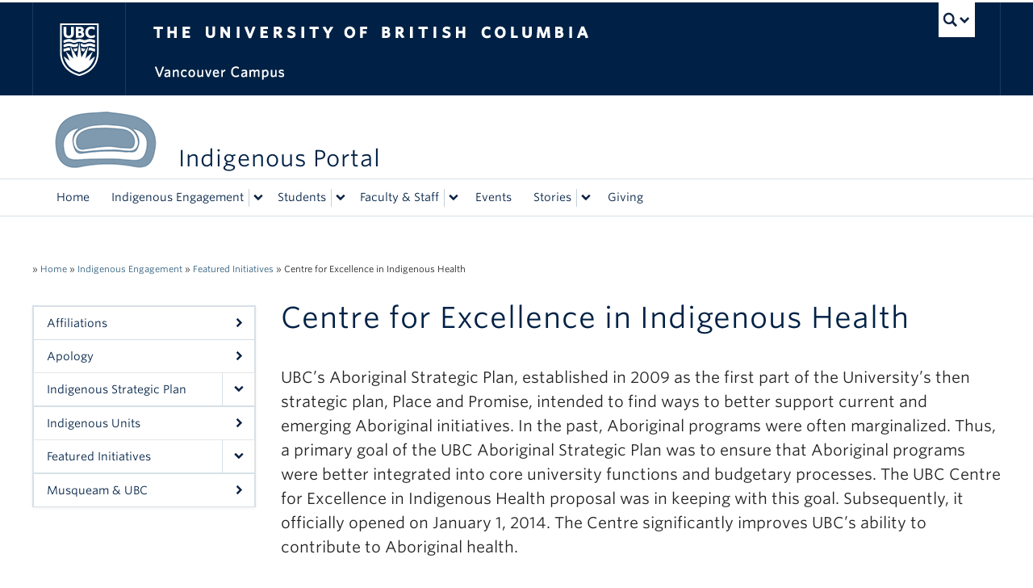

--- FILE ---
content_type: text/html; charset=UTF-8
request_url: https://indigenous.ubc.ca/indigenous-engagement/featured-initiatives/centre-for-excellence-in-indigenous-health/
body_size: 61025
content:
<!DOCTYPE html>
<!--[if IEMobile 7]><html class="iem7 oldie" lang="en-US"><![endif]-->
<!--[if (IE 7)&!(IEMobile)]><html class="ie7 oldie" lang="en-US"><![endif]-->
<!--[if (IE 8)&!(IEMobile)]><html class="ie8 oldie" lang="en-US"><![endif]-->
<!--[if (IE 9)&!(IEMobile)]><html class="ie9" lang="en-US"><![endif]-->
<!--[[if (gt IE 9)|(gt IEMobile 7)]><!--><html lang="en-US"><!--<![endif]-->
<head>
<meta http-equiv="Content-Type" content="text/html; charset=UTF-8" />
<title>Centre for Excellence in Indigenous Health - Indigenous Portal</title>

<meta http-equiv="X-UA-Compatible" content="IE=edge,chrome=1" />
<meta name="viewport" content="width=device-width" /> <!-- needed for responsive -->
<link rel="dns-prefetch" href="//cdn.ubc.ca/" />

<!-- Stylesheets -->
<link href="https://cdn.ubc.ca/clf/7.0.4/css/ubc-clf-full.min.css" rel="stylesheet">
	
<link rel="profile" href="https://gmpg.org/xfn/11" />

<link rel="pingback" href="https://indigenous.ubc.ca/xmlrpc.php" />

<meta name='robots' content='index, follow, max-image-preview:large, max-snippet:-1, max-video-preview:-1' />

<!-- Google Tag Manager for WordPress by gtm4wp.com -->
<script data-cfasync="false" data-pagespeed-no-defer>
	var gtm4wp_datalayer_name = "dataLayer";
	var dataLayer = dataLayer || [];
</script>
<!-- End Google Tag Manager for WordPress by gtm4wp.com --><meta name="template" content="UBC Collab 1.0.5" />

	<!-- This site is optimized with the Yoast SEO plugin v26.6 - https://yoast.com/wordpress/plugins/seo/ -->
	<link rel="canonical" href="https://indigenous.ubc.ca/indigenous-engagement/featured-initiatives/centre-for-excellence-in-indigenous-health/" />
	<meta property="og:locale" content="en_US" />
	<meta property="og:type" content="article" />
	<meta property="og:title" content="Centre for Excellence in Indigenous Health - Indigenous Portal" />
	<meta property="og:description" content="&nbsp; UBC’s Aboriginal Strategic Plan, established in 2009 as the first part of the University&#8217;s then strategic plan, Place and Promise, intended to find ways to better support current and emerging Aboriginal initiatives. In the past, Aboriginal programs were often marginalized. Thus, a primary goal of the UBC Aboriginal Strategic Plan was to ensure that [&hellip;]" />
	<meta property="og:url" content="https://indigenous.ubc.ca/indigenous-engagement/featured-initiatives/centre-for-excellence-in-indigenous-health/" />
	<meta property="og:site_name" content="Indigenous Portal" />
	<meta property="article:modified_time" content="2025-09-23T22:34:36+00:00" />
	<meta property="og:image" content="https://aboriginal-2018.sites.olt.ubc.ca/files/2017/10/nadinecaron2-300x157.jpg" />
	<meta name="twitter:card" content="summary_large_image" />
	<meta name="twitter:label1" content="Est. reading time" />
	<meta name="twitter:data1" content="4 minutes" />
	<script type="application/ld+json" class="yoast-schema-graph">{"@context":"https://schema.org","@graph":[{"@type":"WebPage","@id":"https://indigenous.ubc.ca/indigenous-engagement/featured-initiatives/centre-for-excellence-in-indigenous-health/","url":"https://indigenous.ubc.ca/indigenous-engagement/featured-initiatives/centre-for-excellence-in-indigenous-health/","name":"Centre for Excellence in Indigenous Health - Indigenous Portal","isPartOf":{"@id":"https://indigenous.ubc.ca/#website"},"primaryImageOfPage":{"@id":"https://indigenous.ubc.ca/indigenous-engagement/featured-initiatives/centre-for-excellence-in-indigenous-health/#primaryimage"},"image":{"@id":"https://indigenous.ubc.ca/indigenous-engagement/featured-initiatives/centre-for-excellence-in-indigenous-health/#primaryimage"},"thumbnailUrl":"https://aboriginal-2018.sites.olt.ubc.ca/files/2017/10/nadinecaron2-300x157.jpg","datePublished":"2013-08-03T00:54:08+00:00","dateModified":"2025-09-23T22:34:36+00:00","breadcrumb":{"@id":"https://indigenous.ubc.ca/indigenous-engagement/featured-initiatives/centre-for-excellence-in-indigenous-health/#breadcrumb"},"inLanguage":"en-US","potentialAction":[{"@type":"ReadAction","target":["https://indigenous.ubc.ca/indigenous-engagement/featured-initiatives/centre-for-excellence-in-indigenous-health/"]}]},{"@type":"ImageObject","inLanguage":"en-US","@id":"https://indigenous.ubc.ca/indigenous-engagement/featured-initiatives/centre-for-excellence-in-indigenous-health/#primaryimage","url":"https://aboriginal-2018.sites.olt.ubc.ca/files/2017/10/nadinecaron2-300x157.jpg","contentUrl":"https://aboriginal-2018.sites.olt.ubc.ca/files/2017/10/nadinecaron2-300x157.jpg"},{"@type":"BreadcrumbList","@id":"https://indigenous.ubc.ca/indigenous-engagement/featured-initiatives/centre-for-excellence-in-indigenous-health/#breadcrumb","itemListElement":[{"@type":"ListItem","position":1,"name":"Home","item":"https://indigenous.ubc.ca/"},{"@type":"ListItem","position":2,"name":"Indigenous Engagement","item":"https://indigenous.ubc.ca/indigenous-engagement/"},{"@type":"ListItem","position":3,"name":"Featured Initiatives","item":"https://indigenous.ubc.ca/indigenous-engagement/featured-initiatives/"},{"@type":"ListItem","position":4,"name":"Centre for Excellence in Indigenous Health"}]},{"@type":"WebSite","@id":"https://indigenous.ubc.ca/#website","url":"https://indigenous.ubc.ca/","name":"Indigenous Portal","description":"Indigenous Initiatives @ UBC Vancouver","potentialAction":[{"@type":"SearchAction","target":{"@type":"EntryPoint","urlTemplate":"https://indigenous.ubc.ca/?s={search_term_string}"},"query-input":{"@type":"PropertyValueSpecification","valueRequired":true,"valueName":"search_term_string"}}],"inLanguage":"en-US"}]}</script>
	<!-- / Yoast SEO plugin. -->


<meta name="description" content="&nbsp; UBC’s Aboriginal Strategic Plan, established in 2009 as the first part of the University&#8217;s then strategic plan, Place and Promise, intended to find ways to better support current and emerging Aboriginal initiatives. In the past, Aboriginal programs were often marginalized. Thus, a primary goal of the UBC Aboriginal Strategic Plan was to ensure that [&hellip;]" />
<link rel='dns-prefetch' href='//cdn.ubc.ca' />
<link rel='dns-prefetch' href='//cloud.typography.com' />
<link rel="alternate" title="oEmbed (JSON)" type="application/json+oembed" href="https://indigenous.ubc.ca/wp-json/oembed/1.0/embed?url=https%3A%2F%2Findigenous.ubc.ca%2Findigenous-engagement%2Ffeatured-initiatives%2Fcentre-for-excellence-in-indigenous-health%2F" />
<link rel="alternate" title="oEmbed (XML)" type="text/xml+oembed" href="https://indigenous.ubc.ca/wp-json/oembed/1.0/embed?url=https%3A%2F%2Findigenous.ubc.ca%2Findigenous-engagement%2Ffeatured-initiatives%2Fcentre-for-excellence-in-indigenous-health%2F&#038;format=xml" />
<style id='wp-img-auto-sizes-contain-inline-css' type='text/css'>
img:is([sizes=auto i],[sizes^="auto," i]){contain-intrinsic-size:3000px 1500px}
/*# sourceURL=wp-img-auto-sizes-contain-inline-css */
</style>
<link rel='stylesheet' id='subpages-navigation-base-css' href='https://indigenous.ubc.ca/wp-content/plugins/subpages-navigation/subpage-navigation-base.css?ver=6.9' type='text/css' media='all' />
<link rel='stylesheet' id='ubc-clf-whitney-css' href='https://cloud.typography.com/6804272/781004/css/fonts.css?ver=6.9' type='text/css' media='all' />
<link rel='stylesheet' id='ubc-collab-spotlight-css' href='https://indigenous.ubc.ca/wp-content/themes/wp-hybrid-clf/inc/frontpage/spotlight/css/flexslider.css?ver=6.9' type='text/css' media='all' />
<style id='wp-emoji-styles-inline-css' type='text/css'>

	img.wp-smiley, img.emoji {
		display: inline !important;
		border: none !important;
		box-shadow: none !important;
		height: 1em !important;
		width: 1em !important;
		margin: 0 0.07em !important;
		vertical-align: -0.1em !important;
		background: none !important;
		padding: 0 !important;
	}
/*# sourceURL=wp-emoji-styles-inline-css */
</style>
<link rel='stylesheet' id='wp-block-library-css' href='https://indigenous.ubc.ca/wp-includes/css/dist/block-library/style.min.css?ver=6.9' type='text/css' media='all' />
<style id='classic-theme-styles-inline-css' type='text/css'>
/*! This file is auto-generated */
.wp-block-button__link{color:#fff;background-color:#32373c;border-radius:9999px;box-shadow:none;text-decoration:none;padding:calc(.667em + 2px) calc(1.333em + 2px);font-size:1.125em}.wp-block-file__button{background:#32373c;color:#fff;text-decoration:none}
/*# sourceURL=/wp-includes/css/classic-themes.min.css */
</style>
<style id='global-styles-inline-css' type='text/css'>
:root{--wp--preset--aspect-ratio--square: 1;--wp--preset--aspect-ratio--4-3: 4/3;--wp--preset--aspect-ratio--3-4: 3/4;--wp--preset--aspect-ratio--3-2: 3/2;--wp--preset--aspect-ratio--2-3: 2/3;--wp--preset--aspect-ratio--16-9: 16/9;--wp--preset--aspect-ratio--9-16: 9/16;--wp--preset--color--black: #000000;--wp--preset--color--cyan-bluish-gray: #abb8c3;--wp--preset--color--white: #ffffff;--wp--preset--color--pale-pink: #f78da7;--wp--preset--color--vivid-red: #cf2e2e;--wp--preset--color--luminous-vivid-orange: #ff6900;--wp--preset--color--luminous-vivid-amber: #fcb900;--wp--preset--color--light-green-cyan: #7bdcb5;--wp--preset--color--vivid-green-cyan: #00d084;--wp--preset--color--pale-cyan-blue: #8ed1fc;--wp--preset--color--vivid-cyan-blue: #0693e3;--wp--preset--color--vivid-purple: #9b51e0;--wp--preset--color--ubc-white: #ffffff;--wp--preset--color--ubc-black: #222222;--wp--preset--color--ubc-blue: #002145;--wp--preset--color--ubc-secondary-blue: #0055b7;--wp--preset--color--ubc-tertiary-blue: #00a7e1;--wp--preset--color--ubc-quaternary-blue: #40b4e5;--wp--preset--color--ubc-quinary-blue: #6ec4e8;--wp--preset--color--ubc-senary-blue: #97d4e9;--wp--preset--gradient--vivid-cyan-blue-to-vivid-purple: linear-gradient(135deg,rgb(6,147,227) 0%,rgb(155,81,224) 100%);--wp--preset--gradient--light-green-cyan-to-vivid-green-cyan: linear-gradient(135deg,rgb(122,220,180) 0%,rgb(0,208,130) 100%);--wp--preset--gradient--luminous-vivid-amber-to-luminous-vivid-orange: linear-gradient(135deg,rgb(252,185,0) 0%,rgb(255,105,0) 100%);--wp--preset--gradient--luminous-vivid-orange-to-vivid-red: linear-gradient(135deg,rgb(255,105,0) 0%,rgb(207,46,46) 100%);--wp--preset--gradient--very-light-gray-to-cyan-bluish-gray: linear-gradient(135deg,rgb(238,238,238) 0%,rgb(169,184,195) 100%);--wp--preset--gradient--cool-to-warm-spectrum: linear-gradient(135deg,rgb(74,234,220) 0%,rgb(151,120,209) 20%,rgb(207,42,186) 40%,rgb(238,44,130) 60%,rgb(251,105,98) 80%,rgb(254,248,76) 100%);--wp--preset--gradient--blush-light-purple: linear-gradient(135deg,rgb(255,206,236) 0%,rgb(152,150,240) 100%);--wp--preset--gradient--blush-bordeaux: linear-gradient(135deg,rgb(254,205,165) 0%,rgb(254,45,45) 50%,rgb(107,0,62) 100%);--wp--preset--gradient--luminous-dusk: linear-gradient(135deg,rgb(255,203,112) 0%,rgb(199,81,192) 50%,rgb(65,88,208) 100%);--wp--preset--gradient--pale-ocean: linear-gradient(135deg,rgb(255,245,203) 0%,rgb(182,227,212) 50%,rgb(51,167,181) 100%);--wp--preset--gradient--electric-grass: linear-gradient(135deg,rgb(202,248,128) 0%,rgb(113,206,126) 100%);--wp--preset--gradient--midnight: linear-gradient(135deg,rgb(2,3,129) 0%,rgb(40,116,252) 100%);--wp--preset--font-size--small: 13px;--wp--preset--font-size--medium: 20px;--wp--preset--font-size--large: 36px;--wp--preset--font-size--x-large: 42px;--wp--preset--spacing--20: 0.44rem;--wp--preset--spacing--30: 0.67rem;--wp--preset--spacing--40: 1rem;--wp--preset--spacing--50: 1.5rem;--wp--preset--spacing--60: 2.25rem;--wp--preset--spacing--70: 3.38rem;--wp--preset--spacing--80: 5.06rem;--wp--preset--shadow--natural: 6px 6px 9px rgba(0, 0, 0, 0.2);--wp--preset--shadow--deep: 12px 12px 50px rgba(0, 0, 0, 0.4);--wp--preset--shadow--sharp: 6px 6px 0px rgba(0, 0, 0, 0.2);--wp--preset--shadow--outlined: 6px 6px 0px -3px rgb(255, 255, 255), 6px 6px rgb(0, 0, 0);--wp--preset--shadow--crisp: 6px 6px 0px rgb(0, 0, 0);}:where(.is-layout-flex){gap: 0.5em;}:where(.is-layout-grid){gap: 0.5em;}body .is-layout-flex{display: flex;}.is-layout-flex{flex-wrap: wrap;align-items: center;}.is-layout-flex > :is(*, div){margin: 0;}body .is-layout-grid{display: grid;}.is-layout-grid > :is(*, div){margin: 0;}:where(.wp-block-columns.is-layout-flex){gap: 2em;}:where(.wp-block-columns.is-layout-grid){gap: 2em;}:where(.wp-block-post-template.is-layout-flex){gap: 1.25em;}:where(.wp-block-post-template.is-layout-grid){gap: 1.25em;}.has-black-color{color: var(--wp--preset--color--black) !important;}.has-cyan-bluish-gray-color{color: var(--wp--preset--color--cyan-bluish-gray) !important;}.has-white-color{color: var(--wp--preset--color--white) !important;}.has-pale-pink-color{color: var(--wp--preset--color--pale-pink) !important;}.has-vivid-red-color{color: var(--wp--preset--color--vivid-red) !important;}.has-luminous-vivid-orange-color{color: var(--wp--preset--color--luminous-vivid-orange) !important;}.has-luminous-vivid-amber-color{color: var(--wp--preset--color--luminous-vivid-amber) !important;}.has-light-green-cyan-color{color: var(--wp--preset--color--light-green-cyan) !important;}.has-vivid-green-cyan-color{color: var(--wp--preset--color--vivid-green-cyan) !important;}.has-pale-cyan-blue-color{color: var(--wp--preset--color--pale-cyan-blue) !important;}.has-vivid-cyan-blue-color{color: var(--wp--preset--color--vivid-cyan-blue) !important;}.has-vivid-purple-color{color: var(--wp--preset--color--vivid-purple) !important;}.has-black-background-color{background-color: var(--wp--preset--color--black) !important;}.has-cyan-bluish-gray-background-color{background-color: var(--wp--preset--color--cyan-bluish-gray) !important;}.has-white-background-color{background-color: var(--wp--preset--color--white) !important;}.has-pale-pink-background-color{background-color: var(--wp--preset--color--pale-pink) !important;}.has-vivid-red-background-color{background-color: var(--wp--preset--color--vivid-red) !important;}.has-luminous-vivid-orange-background-color{background-color: var(--wp--preset--color--luminous-vivid-orange) !important;}.has-luminous-vivid-amber-background-color{background-color: var(--wp--preset--color--luminous-vivid-amber) !important;}.has-light-green-cyan-background-color{background-color: var(--wp--preset--color--light-green-cyan) !important;}.has-vivid-green-cyan-background-color{background-color: var(--wp--preset--color--vivid-green-cyan) !important;}.has-pale-cyan-blue-background-color{background-color: var(--wp--preset--color--pale-cyan-blue) !important;}.has-vivid-cyan-blue-background-color{background-color: var(--wp--preset--color--vivid-cyan-blue) !important;}.has-vivid-purple-background-color{background-color: var(--wp--preset--color--vivid-purple) !important;}.has-black-border-color{border-color: var(--wp--preset--color--black) !important;}.has-cyan-bluish-gray-border-color{border-color: var(--wp--preset--color--cyan-bluish-gray) !important;}.has-white-border-color{border-color: var(--wp--preset--color--white) !important;}.has-pale-pink-border-color{border-color: var(--wp--preset--color--pale-pink) !important;}.has-vivid-red-border-color{border-color: var(--wp--preset--color--vivid-red) !important;}.has-luminous-vivid-orange-border-color{border-color: var(--wp--preset--color--luminous-vivid-orange) !important;}.has-luminous-vivid-amber-border-color{border-color: var(--wp--preset--color--luminous-vivid-amber) !important;}.has-light-green-cyan-border-color{border-color: var(--wp--preset--color--light-green-cyan) !important;}.has-vivid-green-cyan-border-color{border-color: var(--wp--preset--color--vivid-green-cyan) !important;}.has-pale-cyan-blue-border-color{border-color: var(--wp--preset--color--pale-cyan-blue) !important;}.has-vivid-cyan-blue-border-color{border-color: var(--wp--preset--color--vivid-cyan-blue) !important;}.has-vivid-purple-border-color{border-color: var(--wp--preset--color--vivid-purple) !important;}.has-vivid-cyan-blue-to-vivid-purple-gradient-background{background: var(--wp--preset--gradient--vivid-cyan-blue-to-vivid-purple) !important;}.has-light-green-cyan-to-vivid-green-cyan-gradient-background{background: var(--wp--preset--gradient--light-green-cyan-to-vivid-green-cyan) !important;}.has-luminous-vivid-amber-to-luminous-vivid-orange-gradient-background{background: var(--wp--preset--gradient--luminous-vivid-amber-to-luminous-vivid-orange) !important;}.has-luminous-vivid-orange-to-vivid-red-gradient-background{background: var(--wp--preset--gradient--luminous-vivid-orange-to-vivid-red) !important;}.has-very-light-gray-to-cyan-bluish-gray-gradient-background{background: var(--wp--preset--gradient--very-light-gray-to-cyan-bluish-gray) !important;}.has-cool-to-warm-spectrum-gradient-background{background: var(--wp--preset--gradient--cool-to-warm-spectrum) !important;}.has-blush-light-purple-gradient-background{background: var(--wp--preset--gradient--blush-light-purple) !important;}.has-blush-bordeaux-gradient-background{background: var(--wp--preset--gradient--blush-bordeaux) !important;}.has-luminous-dusk-gradient-background{background: var(--wp--preset--gradient--luminous-dusk) !important;}.has-pale-ocean-gradient-background{background: var(--wp--preset--gradient--pale-ocean) !important;}.has-electric-grass-gradient-background{background: var(--wp--preset--gradient--electric-grass) !important;}.has-midnight-gradient-background{background: var(--wp--preset--gradient--midnight) !important;}.has-small-font-size{font-size: var(--wp--preset--font-size--small) !important;}.has-medium-font-size{font-size: var(--wp--preset--font-size--medium) !important;}.has-large-font-size{font-size: var(--wp--preset--font-size--large) !important;}.has-x-large-font-size{font-size: var(--wp--preset--font-size--x-large) !important;}
:where(.wp-block-post-template.is-layout-flex){gap: 1.25em;}:where(.wp-block-post-template.is-layout-grid){gap: 1.25em;}
:where(.wp-block-term-template.is-layout-flex){gap: 1.25em;}:where(.wp-block-term-template.is-layout-grid){gap: 1.25em;}
:where(.wp-block-columns.is-layout-flex){gap: 2em;}:where(.wp-block-columns.is-layout-grid){gap: 2em;}
:root :where(.wp-block-pullquote){font-size: 1.5em;line-height: 1.6;}
/*# sourceURL=global-styles-inline-css */
</style>
<link rel='stylesheet' id='tab-shortcode-css' href='https://indigenous.ubc.ca/wp-content/plugins/tabs-shortcode/tab.min.css?ver=6.9' type='text/css' media='all' />
<link rel='stylesheet' id='style-css' href='https://indigenous.ubc.ca/wp-content/themes/wp-hybrid-clf/style.css?ver=202208101238' type='text/css' media='all' />
<link rel='stylesheet' id='fancybox-css' href='https://indigenous.ubc.ca/wp-content/plugins/easy-fancybox/fancybox/1.5.4/jquery.fancybox.min.css?ver=6.9' type='text/css' media='screen' />
<script type="text/javascript" src="https://indigenous.ubc.ca/wp-content/plugins/enable-jquery-migrate-helper/js/jquery/jquery-1.12.4-wp.js?ver=1.12.4-wp" id="jquery-core-js"></script>
<script type="text/javascript" src="https://indigenous.ubc.ca/wp-content/plugins/enable-jquery-migrate-helper/js/jquery-migrate/jquery-migrate-1.4.1-wp.js?ver=1.4.1-wp" id="jquery-migrate-js"></script>
<script type="text/javascript" src="https://indigenous.ubc.ca/wp-content/themes/wp-hybrid-clf/inc/navigation/js/navigation-base.js?ver=6.9" id="clf-navigation-base-js"></script>
<script type="text/javascript" src="https://indigenous.ubc.ca/wp-content/themes/wp-hybrid-clf/inc/navigation/js/navigation.js?ver=6.9" id="theme-option-navigation-sticky-top-js"></script>
<script type="text/javascript" id="ubc-ga-shim-js-extra">
/* <![CDATA[ */
var js_errors = {"wpajaxurl":"https://indigenous.ubc.ca/wp-admin/admin-ajax.php","nonce":"c7503fd742"};
//# sourceURL=ubc-ga-shim-js-extra
/* ]]> */
</script>
<script type="text/javascript" src="https://indigenous.ubc.ca/wp-content/mu-plugins/ubc-google-analytics/js/ubc-google-analytics-shim.js" id="ubc-ga-shim-js"></script>
<link rel="https://api.w.org/" href="https://indigenous.ubc.ca/wp-json/" /><link rel="alternate" title="JSON" type="application/json" href="https://indigenous.ubc.ca/wp-json/wp/v2/pages/11457" /><link rel='shortlink' href='https://indigenous.ubc.ca/?p=11457' />
<script src='//sites.olt.ubc.ca/?dm=b6eb8c9d941339a1ea180d53b7bb73ed&amp;action=load&amp;blogid=3767&amp;siteid=1&amp;t=1935877917&amp;back=https%3A%2F%2Findigenous.ubc.ca%2Findigenous-engagement%2Ffeatured-initiatives%2Fcentre-for-excellence-in-indigenous-health%2F' type='text/javascript'></script>	<script>
	if ( document.location.protocol != "https:" ) {
		document.location = document.URL.replace(/^http:/i, "https:");
	}
	</script>
	
        <script type="text/javascript">
            var jQueryMigrateHelperHasSentDowngrade = false;

			window.onerror = function( msg, url, line, col, error ) {
				// Break out early, do not processing if a downgrade reqeust was already sent.
				if ( jQueryMigrateHelperHasSentDowngrade ) {
					return true;
                }

				var xhr = new XMLHttpRequest();
				var nonce = '086335e653';
				var jQueryFunctions = [
					'andSelf',
					'browser',
					'live',
					'boxModel',
					'support.boxModel',
					'size',
					'swap',
					'clean',
					'sub',
                ];
				var match_pattern = /\)\.(.+?) is not a function/;
                var erroredFunction = msg.match( match_pattern );

                // If there was no matching functions, do not try to downgrade.
                if ( null === erroredFunction || typeof erroredFunction !== 'object' || typeof erroredFunction[1] === "undefined" || -1 === jQueryFunctions.indexOf( erroredFunction[1] ) ) {
                    return true;
                }

                // Set that we've now attempted a downgrade request.
                jQueryMigrateHelperHasSentDowngrade = true;

				xhr.open( 'POST', 'https://indigenous.ubc.ca/wp-admin/admin-ajax.php' );
				xhr.setRequestHeader( 'Content-Type', 'application/x-www-form-urlencoded' );
				xhr.onload = function () {
					var response,
                        reload = false;

					if ( 200 === xhr.status ) {
                        try {
                        	response = JSON.parse( xhr.response );

                        	reload = response.data.reload;
                        } catch ( e ) {
                        	reload = false;
                        }
                    }

					// Automatically reload the page if a deprecation caused an automatic downgrade, ensure visitors get the best possible experience.
					if ( reload ) {
						location.reload();
                    }
				};

				xhr.send( encodeURI( 'action=jquery-migrate-downgrade-version&_wpnonce=' + nonce ) );

				// Suppress error alerts in older browsers
				return true;
			}
        </script>

		
<!-- Google Tag Manager for WordPress by gtm4wp.com -->
<!-- GTM Container placement set to automatic -->
<script data-cfasync="false" data-pagespeed-no-defer type="text/javascript">
	var dataLayer_content = {"pagePostType":"page","pagePostType2":"single-page","pagePostAuthor":"Linc"};
	dataLayer.push( dataLayer_content );
</script>
<script data-cfasync="false" data-pagespeed-no-defer type="text/javascript">
(function(w,d,s,l,i){w[l]=w[l]||[];w[l].push({'gtm.start':
new Date().getTime(),event:'gtm.js'});var f=d.getElementsByTagName(s)[0],
j=d.createElement(s),dl=l!='dataLayer'?'&l='+l:'';j.async=true;j.src=
'//www.googletagmanager.com/gtm.js?id='+i+dl;f.parentNode.insertBefore(j,f);
})(window,document,'script','dataLayer','GTM-TMV9PZGB');
</script>
<!-- End Google Tag Manager for WordPress by gtm4wp.com --><link rel='stylesheet' id='custom-css-css'  href='//indigenous.ubc.ca/files/custom-css/custom-css-1717707814.min.css' type='text/css' media='all' />
<!--[if lte IE 7]>
<link href="https://cdn.ubc.ca/clf/7.0.4/css/font-awesome-ie7.css" rel="stylesheet">
<![endif]-->
<!-- Le HTML5 shim, for IE6-8 support of HTML5 elements -->
<!--[if lt IE 9]>
<script src="//cdn.ubc.ca/clf/html5shiv.min.js"></script>
<![endif]-->

<!-- Le fav and touch icons -->
<link rel="shortcut icon" href="https://cdn.ubc.ca/clf/7.0.4/img/favicon.ico">
<link rel="apple-touch-icon-precomposed" sizes="144x144" href="https://cdn.ubc.ca/clf/7.0.4/img/apple-touch-icon-144-precomposed.png">
<link rel="apple-touch-icon-precomposed" sizes="114x114" href="https://cdn.ubc.ca/clf/7.0.4/img/apple-touch-icon-114-precomposed.png">
<link rel="apple-touch-icon-precomposed" sizes="72x72" href="https://cdn.ubc.ca/clf/7.0.4/img/apple-touch-icon-72-precomposed.png">
<link rel="apple-touch-icon-precomposed" href="https://cdn.ubc.ca/clf/7.0.4/img/apple-touch-icon-57-precomposed.png">
<style type="text/css" media="screen">#ubc7-unit { background: #ffffff; }</style>
<style type="text/css">
/* <![CDATA[ */
img.latex { vertical-align: middle; border: none; }
/* ]]> */
</style>
<link rel="icon" href="https://indigenous.ubc.ca/files/2024/06/cropped-Ovid-515x515-White-BG-32x32.png" sizes="32x32" />
<link rel="icon" href="https://indigenous.ubc.ca/files/2024/06/cropped-Ovid-515x515-White-BG-192x192.png" sizes="192x192" />
<link rel="apple-touch-icon" href="https://indigenous.ubc.ca/files/2024/06/cropped-Ovid-515x515-White-BG-180x180.png" />
<meta name="msapplication-TileImage" content="https://indigenous.ubc.ca/files/2024/06/cropped-Ovid-515x515-White-BG-270x270.png" />

</head>

<body class="wp-singular page-template-default page page-id-11457 page-child parent-pageid-16392 wp-theme-wp-hybrid-clf full-width l2-column-sm l2-column page-parent-indigenous-engagement page-parent-featured-initiatives page-centre-for-excellence-in-indigenous-health page-11457 chrome primary-active secondary-inactive subsidiary-active">


<div id="body-container" >

		
			<!-- UBC Global Utility Menu -->
        <div class="collapse expand" id="ubc7-global-menu">
            <div id="ubc7-search" class="expand">
            	<div class="container">                <div id="ubc7-search-box">
                    <form class="form-search" method="get" action="//www.ubc.ca/search/refine/" role="search">
                        <input aria-label="Search Indigenous Portal" type="text" name="q" placeholder="Search Indigenous Portal" class="input-xlarge search-query">
                        <input type="hidden" name="label" value="Indigenous Portal" />
                        <input type="hidden" name="site" value="indigenous.ubc.ca" />
                        <button type="submit" class="btn">Search</button>
                    </form>
                </div>
                </div>            </div>
            <div class="container">            <div id="ubc7-global-header" class="expand">
                <!-- Global Utility Header from CDN -->
            </div>
            </div>        </div>
        <!-- End of UBC Global Utility Menu -->
			<!-- UBC Header -->
        <header id="ubc7-header" class="row-fluid expand" role="banner">
        	<div class="container">            <div class="span1">
                <div id="ubc7-logo">
                    <a href="https://www.ubc.ca" title="The University of British Columbia (UBC)">The University of British Columbia</a>
                </div>
            </div>
            <div class="span2">
                <div id="ubc7-apom">
                    <a href="https://cdn.ubc.ca/clf/ref/aplaceofmind" title="UBC a place of mind">UBC - A Place of Mind</a>
                </div>
            </div>
            <div class="span9" id="ubc7-wordmark-block">
                <div id="ubc7-wordmark">
                    <a href="https://www.ubc.ca/" title="The University of British Columbia (UBC)">The University of British Columbia</a>
                    <span class="ubc7-campus" id="ubc7-vancouver-campus">Vancouver campus</span>                </div>
                <div id="ubc7-global-utility">
                    <button type="button" data-toggle="collapse" data-target="#ubc7-global-menu"><span>UBC Search</span></button>
                    <noscript><a id="ubc7-global-utility-no-script" href="https://www.ubc.ca/" title="UBC Search">UBC Search</a></noscript>
                </div>
            </div>
            </div>        </header>
        <!-- End of UBC Header -->

		 	<!-- UBC Unit Identifier -->
        <div id="ubc7-unit" class="row-fluid expand">
        	<div class="container">            <div class="span12">
                <!-- Mobile Menu Icon -->
                <div class="navbar">
                    <a class="btn btn-navbar" data-toggle="collapse" data-target="#ubc7-unit-navigation">
                        <span class="icon-bar"></span>
                        <span class="icon-bar"></span>
                        <span class="icon-bar"></span>
                    </a>
                </div>
                <!-- Unit Name -->
                <div id="ubc7-unit-name" class="ubc7-single-element">
                    <a href="/" title="Indigenous Portal"><span id="ubc7-unit-faculty"></span><span id="ubc7-unit-identifier">Indigenous Portal</span></a>
                </div>
            </div>
            </div>        </div>
        <!-- End of UBC Unit Identifier -->
			<!-- UBC Unit Navigation -->
        <div id="ubc7-unit-menu" class="navbar expand stick-to-top" role="navigation">
            <div class="navbar-inner expand">
                <div class="container">
                 <div id="ubc7-unit-navigation" class="nav-collapse collapse"><ul id="menu-top-nav" class="nav"><li id="menu-item-20214" class="menu-item menu-item-type-post_type menu-item-object-page menu-item-20214"><a href="https://indigenous.ubc.ca/">Home</a></li>
<li id="menu-item-16423" class="menu-item menu-item-type-post_type menu-item-object-page current-page-ancestor menu-item-has-children dropdown menu-item-16423"><div class="btn-group"><a class="btn" href="https://indigenous.ubc.ca/indigenous-engagement/">Indigenous Engagement</a><button class="btn droptown-toggle" aria-haspopup="true" aria-expanded="false" aria-label="expand Indigenous Engagement menu" data-toggle="dropdown"><span aria-hidden="true" class="ubc7-arrow blue down-arrow"></span></button>
<ul class="dropdown-menu">
	<li id="menu-item-16831" class="menu-item menu-item-type-post_type menu-item-object-page menu-item-16831"><a href="https://indigenous.ubc.ca/indigenous-engagement/affiliations/">Affiliations</a></li>
	<li id="menu-item-16832" class="menu-item menu-item-type-post_type menu-item-object-page menu-item-16832"><a href="https://indigenous.ubc.ca/indigenous-engagement/apology/">Apology</a></li>
	<li id="menu-item-16430" class="menu-item menu-item-type-post_type menu-item-object-page current-page-ancestor menu-item-16430"><a href="https://indigenous.ubc.ca/indigenous-engagement/featured-initiatives/">Featured Initiatives</a></li>
	<li id="menu-item-16426" class="menu-item menu-item-type-post_type menu-item-object-page menu-item-16426"><a href="https://indigenous.ubc.ca/indigenous-engagement/indigenous-strategic-plan/">Indigenous Strategic Plan</a></li>
	<li id="menu-item-16424" class="menu-item menu-item-type-post_type menu-item-object-page menu-item-16424"><a href="https://indigenous.ubc.ca/indigenous-engagement/indigenous-units/">Indigenous Units</a></li>
	<li id="menu-item-16813" class="menu-item menu-item-type-post_type menu-item-object-page menu-item-16813"><a href="https://indigenous.ubc.ca/indigenous-engagement/musqueam-and-ubc/">Musqueam &#038; UBC</a></li>
</ul></div>
</li>
<li id="menu-item-16434" class="menu-item menu-item-type-post_type menu-item-object-page menu-item-has-children dropdown menu-item-16434"><div class="btn-group"><a class="btn" href="https://indigenous.ubc.ca/students/">Students</a><button class="btn droptown-toggle" aria-haspopup="true" aria-expanded="false" aria-label="expand Students menu" data-toggle="dropdown"><span aria-hidden="true" class="ubc7-arrow blue down-arrow"></span></button>
<ul class="dropdown-menu">
	<li id="menu-item-16845" class="menu-item menu-item-type-post_type menu-item-object-page menu-item-16845"><a target="_blank" href="https://you.ubc.ca/applying-ubc/indigenous-admissions/#new_tab">Apply to UBC</a></li>
	<li id="menu-item-19873" class="menu-item menu-item-type-post_type menu-item-object-page menu-item-19873"><a href="https://indigenous.ubc.ca/students/experiential-learning/">Experiential Learning</a></li>
	<li id="menu-item-19874" class="menu-item menu-item-type-post_type menu-item-object-page menu-item-19874"><a href="https://indigenous.ubc.ca/students/indigenous-programs/">Indigenous Programs</a></li>
	<li id="menu-item-19877" class="menu-item menu-item-type-post_type menu-item-object-page menu-item-19877"><a href="https://indigenous.ubc.ca/students/research-mentorship/">Indigenous Undergraduate Research Mentorship Program</a></li>
	<li id="menu-item-19875" class="menu-item menu-item-type-post_type menu-item-object-page menu-item-19875"><a href="https://indigenous.ubc.ca/students/professional-programs/">Professional Programs</a></li>
	<li id="menu-item-19876" class="menu-item menu-item-type-post_type menu-item-object-page menu-item-19876"><a target="_blank" href="https://fnhl.ubc.ca/students/student-resources/#new_tab">Student Resources</a></li>
	<li id="menu-item-18518" class="menu-item menu-item-type-post_type menu-item-object-page menu-item-18518"><a href="https://indigenous.ubc.ca/students/note-to-recruiters/">Note to Recruiters</a></li>
</ul></div>
</li>
<li id="menu-item-16427" class="menu-item menu-item-type-post_type menu-item-object-page menu-item-has-children dropdown menu-item-16427"><div class="btn-group"><a class="btn" href="https://indigenous.ubc.ca/faculty/">Faculty &#038; Staff</a><button class="btn droptown-toggle" aria-haspopup="true" aria-expanded="false" aria-label="expand Faculty &#038; Staff menu" data-toggle="dropdown"><span aria-hidden="true" class="ubc7-arrow blue down-arrow"></span></button>
<ul class="dropdown-menu">
	<li id="menu-item-16846" class="menu-item menu-item-type-post_type menu-item-object-page menu-item-16846"><a href="https://indigenous.ubc.ca/faculty/indigenous-faculty/">Indigenous Faculty</a></li>
	<li id="menu-item-17153" class="menu-item menu-item-type-post_type menu-item-object-page menu-item-17153"><a href="https://indigenous.ubc.ca/faculty/faculty-and-staff-housing/">Housing &#038; Childcare</a></li>
	<li id="menu-item-18870" class="menu-item menu-item-type-post_type menu-item-object-page menu-item-18870"><a href="https://indigenous.ubc.ca/faculty/professional-development/">Professional Development</a></li>
</ul></div>
</li>
<li id="menu-item-16421" class="menu-item menu-item-type-post_type menu-item-object-page menu-item-16421"><a href="https://indigenous.ubc.ca/events/">Events</a></li>
<li id="menu-item-17741" class="menu-item menu-item-type-taxonomy menu-item-object-category menu-item-has-children dropdown menu-item-17741"><div class="btn-group"><a class="btn" href="https://indigenous.ubc.ca/category/all-stories/">Stories</a><button class="btn droptown-toggle" aria-haspopup="true" aria-expanded="false" aria-label="expand Stories menu" data-toggle="dropdown"><span aria-hidden="true" class="ubc7-arrow blue down-arrow"></span></button>
<ul class="dropdown-menu">
	<li id="menu-item-19848" class="menu-item menu-item-type-taxonomy menu-item-object-category menu-item-19848"><a href="https://indigenous.ubc.ca/category/archived-stories/">Archived Stories</a></li>
	<li id="menu-item-17745" class="menu-item menu-item-type-taxonomy menu-item-object-category menu-item-17745"><a href="https://indigenous.ubc.ca/category/featured-stories/">Featured Stories</a></li>
	<li id="menu-item-17746" class="menu-item menu-item-type-taxonomy menu-item-object-category menu-item-17746"><a href="https://indigenous.ubc.ca/category/giving-stories/">Giving Stories</a></li>
</ul></div>
</li>
<li id="menu-item-16415" class="menu-item menu-item-type-post_type menu-item-object-page menu-item-16415"><a href="https://indigenous.ubc.ca/giving/">Giving</a></li>
</ul></div>
                </div>
            </div><!-- /navbar-inner -->
        </div><!-- /navbar -->
        <!-- End of UBC Unit Navigation -->
		    
				<div class="row-fluid content expand">
				<div class="utility span12">

					
				</div><!-- #header-widget .utility -->
			</div>
			
	<div class="full-width-container">	
	<div id="container" class="expand" >
	
		<div class="breadcrumb expand" itemprop="breadcrumb"><span class="trail-before">»</span> <span class="trail-begin"><a href="https://indigenous.ubc.ca" title="Indigenous Portal" rel="home" class="trail-begin">Home</a></span> <span class="divider">»</span> <a href="https://indigenous.ubc.ca/indigenous-engagement/" title="Indigenous Engagement">Indigenous Engagement</a> <span class="divider">»</span> <a href="https://indigenous.ubc.ca/indigenous-engagement/featured-initiatives/" title="Featured Initiatives">Featured Initiatives</a> <span class="divider">»</span> <span class="trail-end">Centre for Excellence in Indigenous Health</span></div><div class="expand row-fluid" role="main">
	<div id="primary-secondary" class="sidebar aside  span3">
		<div id="primary">

			
			<div id="olt-subpages-navigation-widget-3" class="widget widget_subpages_navigation widget-widget_subpages_navigation"><div class="widget-wrap widget-inside">
		            <div class="accordion sidenav simple subpages-navi subpages-navi-widget subpages-navi-exclusive subpages-navi-collapsible subpages-navi-auto-expand" id="parent-olt-subpages-navigation-widget-30">
		                  <div class='single'>
  <a href='https://indigenous.ubc.ca/indigenous-engagement/affiliations/'><div class='ubc7-arrow right-arrow'></div> Affiliations</a>
  </div>
<!-- Close of single/Head -->  <div class='single'>
  <a href='https://indigenous.ubc.ca/indigenous-engagement/apology/'><div class='ubc7-arrow right-arrow'></div> Apology</a>
  </div>
<!-- Close of single/Head -->  <!-- Parent 15457 -->
  <div class='accordion-group'>
  <div class='accordion-heading subpages-navi-node supages-navi-level-0'>
  <a class='accordion-toggle' data-toggle='collapse' data-parent='#parent-olt-subpages-navigation-widget-30' href='#accordion-olt-subpages-navigation-widget-315457' role='button' aria-haspopup='true' aria-expanded='true'  aria-label='expand Indigenous Strategic Plan menu'><div class='ubc7-arrow down-arrow' aria-hidden='true'></div></a>
  <a class='link' href='https://indigenous.ubc.ca/indigenous-engagement/indigenous-strategic-plan/'>Indigenous Strategic Plan</a>
  </div>
<!-- Close of single/Head -->    <div id='accordion-olt-subpages-navigation-widget-315457' class='accordion-body collapse'>
    <div class='accordion-inner'>
      <a href='https://indigenous.ubc.ca/indigenous-engagement/indigenous-strategic-plan/isp-celebration-event/'><div class='ubc7-arrow right-arrow'></div> ISP Celebration Event</a>
    </div><!-- end_inner -->
</div><!-- end_body -->
  </div>
<!-- close level -->  <div class='single'>
  <a href='https://indigenous.ubc.ca/indigenous-engagement/indigenous-units/'><div class='ubc7-arrow right-arrow'></div> Indigenous Units</a>
  </div>
<!-- Close of single/Head -->  <!-- Parent 16392 -->
  <div class='accordion-group'>
  <div class='accordion-heading subpages-navi-node supages-navi-level-0'>
  <a class='accordion-toggle' data-toggle='collapse' data-parent='#parent-olt-subpages-navigation-widget-30' href='#accordion-olt-subpages-navigation-widget-316392' role='button' aria-haspopup='true' aria-expanded='true'  aria-label='expand Featured Initiatives menu'><div class='ubc7-arrow down-arrow' aria-hidden='true'></div></a>
  <a class='link' href='https://indigenous.ubc.ca/indigenous-engagement/featured-initiatives/'>Featured Initiatives</a>
  </div>
<!-- Close of single/Head -->    <div id='accordion-olt-subpages-navigation-widget-316392' class='accordion-body collapse'>
    <div class='accordion-inner'>
      <a class=' opened' href='https://indigenous.ubc.ca/indigenous-engagement/featured-initiatives/centre-for-excellence-in-indigenous-health/'><div class='ubc7-arrow right-arrow'></div> Centre for Excellence in Indigenous Health</a>
      <a href='https://indigenous.ubc.ca/indigenous-engagement/featured-initiatives/chnook-alumni-indigenous-business-directory/'><div class='ubc7-arrow right-arrow'></div> Ch’nook Alumni Indigenous Business Directory</a>
      <a href='https://fnhl.ubc.ca/campus-engagement/honour-of-one/#new_tab'><div class='ubc7-arrow right-arrow'></div> Honour of One</a>
      <a href='https://indigenous.ubc.ca/indigenous-engagement/featured-initiatives/indian-residential-school-centre/'><div class='ubc7-arrow right-arrow'></div> Indian Residential School History and Dialogue Centre</a>
      <a href='https://indigenous.ubc.ca/indigenous-engagement/featured-initiatives/musqueam-post/'><div class='ubc7-arrow right-arrow'></div> Musqueam Post</a>
      <a href='https://indigenous.ubc.ca/indigenous-engagement/featured-initiatives/musqueam-street-signs-at-ubc/'><div class='ubc7-arrow right-arrow'></div> Musqueam Street Signs at UBC</a>
      <a href='https://indigenous.ubc.ca/indigenous-engagement/featured-initiatives/reconciliation-pole/'><div class='ubc7-arrow right-arrow'></div> Reconciliation Pole</a>
      <a href='https://indigenous.ubc.ca/indigenous-engagement/featured-initiatives/youth-programs/'><div class='ubc7-arrow right-arrow'></div> Youth Programs</a>
    </div><!-- end_inner -->
</div><!-- end_body -->
  </div>
<!-- close level -->  <div class='single'>
  <a href='https://indigenous.ubc.ca/indigenous-engagement/musqueam-and-ubc/'><div class='ubc7-arrow right-arrow'></div> Musqueam &amp; UBC</a>
  </div>
<!-- Close of single/Head -->		            </div>
		            </div></div>
			
		</div><!-- #primary -->

		
	</div><!-- #primary-secondary .aside -->


	<div id="content" class="hfeed content  span9">

		
		
			<div id="post-11457" class="hentry page publish post-1 odd author-lkesler">

				<h1 class='page-title entry-title'>Centre for Excellence in Indigenous Health</h1>
				<div class="entry-content">
					<p>&nbsp;<br />
UBC’s Aboriginal Strategic Plan, established in 2009 as the first part of the University&#8217;s then strategic plan, Place and Promise, intended to find ways to better support current and emerging Aboriginal initiatives. In the past, Aboriginal programs were often marginalized. Thus, a primary goal of the UBC Aboriginal Strategic Plan was to ensure that Aboriginal programs were better integrated into core university functions and budgetary processes. The UBC Centre for Excellence in Indigenous Health proposal was in keeping with this goal. Subsequently, it officially opened on January 1, 2014. The Centre significantly improves UBC’s ability to contribute to Aboriginal health.</p>
<h2>Addressing a Need</h2>
<div id="attachment_15349" style="width: 310px" class="wp-caption alignright"><img decoding="async" aria-describedby="caption-attachment-15349" class="wp-image-15349 size-medium" src="https://aboriginal-2018.sites.olt.ubc.ca/files/2017/10/nadinecaron2-300x157.jpg" alt="Dr. Nadine Caron." width="300" height="157" /><p id="caption-attachment-15349" class="wp-caption-text">Dr Nadine Caron, co-director of UBC&#8217;s Centre for Excellence in Indigenous Health.</p></div>
<p>The idea to form the Centre began with a group of faculty and staff in the Faculty of Medicine, led by Dr Nadine Caron, the first Aboriginal woman to graduate with an MD from UBC. She is now a surgeon and Assistant Professor in UBC’s Northern Medical Program. Dr Caron has long been associated with the Johns Hopkins Center for American Indian Health, the most highly regarded Indigenous health program in the US, which was seen as a potential partner for a Centre here.</p>
<p>The group also included Professor Patricia Spittal, a researcher in public health, and Chief Wayne Christian of the Splatsin First Nation, who are the co-Principal Investigators for <a href="https://aboriginal-2018.sites.olt.ubc.ca/2015/04/10/study-links-sexual-assault-to-legacy-of-indian-residential-schools-and-childhood-abuse/" target="_blank" rel="noopener noreferrer">The Cedar Project</a>, an important Aboriginal health initiative. In addition, there were two Aboriginal staff members in Medicine, Leah Walker, a curriculum developer with the Division of Aboriginal People’s Health in Family Practice, and James Andrew, the Aboriginal Student Initiatives Coordinator in the Faculty of Medicine. Finally, Professor Linc Kesler, then director of the First Nations House of Learning and Senior Advisor to the UBC President on Aboriginal Affairs,  provided support on the larger UBC Aboriginal strategy.</p>
<h2>A New Approach</h2>
<p>The proposal came out of the recognition that there were considerable gains to be made in education, support for Aboriginal students, and collaborative community-based research and services from a more integrated structure. A particular concern was the need to have an integrated point of contact between the Faculty of Medicine and the emerging First Nations Health Authority in BC. In its early days, there was a further urgency, as Aboriginal initiatives in Medicine were in a precarious state. The need for a better platform was clear.</p>
<p>As work progressed, a larger reorganization of the health disciplines at UBC began and the committee was directed to reframe the proposal to have a larger interdisciplinary reach. The committee was expanded to include representatives from more disciplines, among them Dr Lee Brown, then Director of the Institute for Aboriginal Health, and others with expertise in this field.</p>
<h2>Widespread Support</h2>
<p>In meetings with faculties and units throughout the health disciplines the Centre proposal received a positive response, which confirmed it addressed a recognized need. In a wider set of consultations with the First Nations Health Authority and other Aboriginal organizations and communities, further support was expressed and useful suggestions for improvement were made. A web page (health.aboriginal.ubc.ca) with the text of the proposal and an opportunity for feedback was also established and widely publicized.</p>
<p>As the proposal began to move towards implementation, Dr Louise Nasmith, Principal of the  former College of Health Disciplines, in which the Institute for Aboriginal Health had been located, was identified as the administrative lead. In subsequent meetings, the proposal was supported by the Committee of Health Deans and central administration.</p>
<p>In time, it became clear that the Centre framework and its proposed location in the School of Public and Population Health provided a more sustainable platform for Aboriginal initiatives than they had in the past. This was major step forward.</p>
<h2>A Clear Path</h2>
<p>As part of the transition to the Centre framework, considerable attention was given to the very valuable and tightly focused programs of the Institute for Aboriginal Health and their dedicated program staff. More stable and sustainable locations for their work were established.</p>
<p>The Centre proposal was approved by the UBC-Vancouver Faculty Senate on November 20, 2013, and by the Board of Governors a few days later. The Centre began operations on January 1, 2014.</p>
<p>Aboriginal initiatives across the university are expanding and very considerable attention has been directed to their sustainability and future growth. Aboriginal students are better supported than they ever have been. The cohort of Indigenous faculty across the university has more than doubled, and many valuable new initiatives have begun. The Centre will expand the university’s capacity to respond to community health concerns, provide educational opportunities for Aboriginal people, and develop more productive partnerships. UBC is committed to ongoing dialogue on all Aboriginal programs and initiatives at UBC.</p>
<p>Visit the Centre for Excellence in Indigenous Health online at <a href="http://health.aboriginal.ubc.ca/" target="_blank" rel="noopener noreferrer">health.aboriginal.ubc.ca</a>.</p>
									</div><!-- .entry-content -->

				
			</div><!-- .hentry -->

			
			
			
		
		
		<div id="utility-after-content" class="sidebar utility ">

			
		</div><!-- #utility-after-content .utility -->

	
	
	</div><!-- .content .hfeed -->

		</div>
	</div><!-- #container -->
</div>		<div class="row-fluid expand content">
		<div id="subsidiary" class="sidebar aside span-12">
	
				
			<div id="section-11" class="widget section-widget widget-section-widget"><div class="widget-wrap widget-inside"><script>
jQuery(document).ready(function($){
$('#ubc7-unit-address').removeClass('span10').addClass('span5').after('<div class="span7" id="ubc7-custom-info"><div class="span6" id="land-acknowledgement">UBC Vancouver is situated within the ancestral and unceded territory of the Musqueam people.</div><div class="span6" id="ubc7-unit-address-ok"><strong>UBC Okanagan Aboriginal Programs & Services</strong><br /><a href="https://students.ok.ubc.ca/aboriginal-students/" target="_blank" rel="noopener noreferrer"> Website</a> </div></div>');
});
</script></div></div>	
				
		</div><!-- #subsidiary .aside -->
	</div><!-- .row-fluid -->

	

	<!-- CLF Footer -->
<footer id="ubc7-footer" class="expand" role="contentinfo">
			<div class="row-fluid expand" id="ubc7-unit-footer">
			<div class="container">            <div class="span10" id="ubc7-unit-address">
                <div id="ubc7-address-unit-name">First Nations House of Learning</div>
                                <div id="ubc7-address-campus">Vancouver Campus</div>                <div id="ubc7-address-street">1985 West Mall</div>                                <div id="ubc7-address-location">
                    <span id="ubc7-address-city">Vancouver</span>, <span id="ubc7-address-province">B.C.</span> <span id="ubc7-address-country">Canada</span> <span id="ubc7-address-postal">V6T 1Z2</span>                </div>
                <div id="ubc7-address-phone">Tel 604 822 8940</div>                                <div id="ubc7-address-website">Website <a href="https://fnhl.ubc.ca">fnhl.ubc.ca</a></div>                <div id="ubc7-address-email">Email <a href="mailto:&#102;nhl&#46;r&#101;c&#101;p&#116;i&#111;&#110;&#64;&#117;b&#99;&#46;&#99;&#97;">f&#110;&#104;l&#46;r&#101;c&#101;&#112;t&#105;on&#64;&#117;&#98;&#99;.c&#97;</a></div>            </div>
                        </div>        </div>
			<div class="row-fluid expand ubc7-back-to-top">
			<div class="container">            <div class="span2">
                <a href="#" title="Back to top">Back to top <div class="ubc7-arrow up-arrow grey"></div></a>
            </div>
            </div>        </div>
			<div class="row-fluid expand" id="ubc7-global-footer">
			<div class="container">            <div class="span5" id="ubc7-signature"><a href="https://www.ubc.ca/" title="The University of British Columbia (UBC)">The University of British Columbia</a></div>
            <div class="span7" id="ubc7-footer-menu">
            </div>
            </div>        </div>
        <div class="row-fluid expand" id="ubc7-minimal-footer">
        	<div class="container">            <div class="span12">
                <ul>
                    <li><a href="https://cdn.ubc.ca/clf/ref/emergency" title="Emergency Procedures">Emergency Procedures</a> <span class="divider">|</span></li>
                    <li><a href="https://cdn.ubc.ca/clf/ref/terms" title="Terms of Use">Terms of Use</a> <span class="divider">|</span></li>
                    <li><a href="https://cdn.ubc.ca/clf/ref/copyright" title="UBC Copyright">Copyright</a> <span class="divider">|</span></li>
                    <li><a href="https://cdn.ubc.ca/clf/ref/accessibility" title="Accessibility">Accessibility</a></li>
                </ul>
            </div>
            </div>        </div>
	</footer>
<!-- End of CLF Footer -->
	
	

	
	

</div><!-- #body-container -->

<script type="speculationrules">
{"prefetch":[{"source":"document","where":{"and":[{"href_matches":"/*"},{"not":{"href_matches":["/wp-*.php","/wp-admin/*","/files/*","/wp-content/*","/wp-content/plugins/*","/wp-content/themes/wp-hybrid-clf/*","/*\\?(.+)"]}},{"not":{"selector_matches":"a[rel~=\"nofollow\"]"}},{"not":{"selector_matches":".no-prefetch, .no-prefetch a"}}]},"eagerness":"conservative"}]}
</script>
<script type="text/javascript">	jQuery(function () { jQuery('.section-widget-tabbed .nav-tabs a, widget-inside .nav-tabs a').click(function (e) { e.preventDefault();
	jQuery(this).tab('show'); }) });

</script>			<!-- Google tag (gtag.js) -->
			<script async src="https://www.googletagmanager.com/gtag/js?id=G-XVKQR5E1CT"></script>
			<script>
				window.dataLayer = window.dataLayer || [];
				function gtag(){dataLayer.push(arguments);}
				gtag('js', new Date());

				gtag('config', 'G-XVKQR5E1CT');
			</script>
			<!-- End Google Analytics -->
		
		<script type="text/javascript" src="https://cdn.ubc.ca/clf/7.0.4/js/ubc-clf.min.js?ver=1" id="clf-js"></script>
<script type="text/javascript" src="https://indigenous.ubc.ca/wp-content/plugins/easy-fancybox/vendor/purify.min.js?ver=6.9" id="fancybox-purify-js"></script>
<script type="text/javascript" id="jquery-fancybox-js-extra">
/* <![CDATA[ */
var efb_i18n = {"close":"Close","next":"Next","prev":"Previous","startSlideshow":"Start slideshow","toggleSize":"Toggle size"};
//# sourceURL=jquery-fancybox-js-extra
/* ]]> */
</script>
<script type="text/javascript" src="https://indigenous.ubc.ca/wp-content/plugins/easy-fancybox/fancybox/1.5.4/jquery.fancybox.min.js?ver=6.9" id="jquery-fancybox-js"></script>
<script type="text/javascript" id="jquery-fancybox-js-after">
/* <![CDATA[ */
var fb_timeout, fb_opts={'autoScale':true,'showCloseButton':true,'margin':20,'pixelRatio':'false','centerOnScroll':false,'enableEscapeButton':true,'overlayShow':true,'hideOnOverlayClick':true,'minVpHeight':320,'disableCoreLightbox':'true','enableBlockControls':'true','fancybox_openBlockControls':'true' };
if(typeof easy_fancybox_handler==='undefined'){
var easy_fancybox_handler=function(){
jQuery([".nolightbox","a.wp-block-file__button","a.pin-it-button","a[href*='pinterest.com\/pin\/create']","a[href*='facebook.com\/share']","a[href*='twitter.com\/share']"].join(',')).addClass('nofancybox');
jQuery('a.fancybox-close').on('click',function(e){e.preventDefault();jQuery.fancybox.close()});
/* IMG */
						var unlinkedImageBlocks=jQuery(".wp-block-image > img:not(.nofancybox,figure.nofancybox>img)");
						unlinkedImageBlocks.wrap(function() {
							var href = jQuery( this ).attr( "src" );
							return "<a href='" + href + "'></a>";
						});
var fb_IMG_select=jQuery('a[href*=".jpg" i]:not(.nofancybox,li.nofancybox>a,figure.nofancybox>a),area[href*=".jpg" i]:not(.nofancybox),a[href*=".jpeg" i]:not(.nofancybox,li.nofancybox>a,figure.nofancybox>a),area[href*=".jpeg" i]:not(.nofancybox),a[href*=".png" i]:not(.nofancybox,li.nofancybox>a,figure.nofancybox>a),area[href*=".png" i]:not(.nofancybox),a[href*=".webp" i]:not(.nofancybox,li.nofancybox>a,figure.nofancybox>a),area[href*=".webp" i]:not(.nofancybox)');
fb_IMG_select.addClass('fancybox image');
var fb_IMG_sections=jQuery('.gallery,.wp-block-gallery,.tiled-gallery,.wp-block-jetpack-tiled-gallery,.ngg-galleryoverview,.ngg-imagebrowser,.nextgen_pro_blog_gallery,.nextgen_pro_film,.nextgen_pro_horizontal_filmstrip,.ngg-pro-masonry-wrapper,.ngg-pro-mosaic-container,.nextgen_pro_sidescroll,.nextgen_pro_slideshow,.nextgen_pro_thumbnail_grid,.tiled-gallery');
fb_IMG_sections.each(function(){jQuery(this).find(fb_IMG_select).attr('rel','gallery-'+fb_IMG_sections.index(this));});
jQuery('a.fancybox,area.fancybox,.fancybox>a').each(function(){jQuery(this).fancybox(jQuery.extend(true,{},fb_opts,{'transition':'elastic','transitionIn':'elastic','easingIn':'easeOutBack','transitionOut':'elastic','easingOut':'easeInBack','opacity':false,'hideOnContentClick':false,'titleShow':true,'titlePosition':'over','titleFromAlt':true,'showNavArrows':true,'enableKeyboardNav':true,'cyclic':false,'mouseWheel':'true'}))});
};};
jQuery(easy_fancybox_handler);jQuery(document).on('post-load',easy_fancybox_handler);

//# sourceURL=jquery-fancybox-js-after
/* ]]> */
</script>
<script type="text/javascript" src="https://indigenous.ubc.ca/wp-content/plugins/easy-fancybox/vendor/jquery.easing.min.js?ver=1.4.1" id="jquery-easing-js"></script>
<script type="text/javascript" src="https://indigenous.ubc.ca/wp-content/plugins/easy-fancybox/vendor/jquery.mousewheel.min.js?ver=3.1.13" id="jquery-mousewheel-js"></script>
<script type="text/javascript" src="https://indigenous.ubc.ca/wp-content/plugins/page-links-to/dist/new-tab.js?ver=3.3.7" id="page-links-to-js"></script>
<script type="text/javascript" src="https://indigenous.ubc.ca/wp-content/plugins/subpages-navigation/subpages-navigation-ubc-collab.js?ver=1" id="subpages-navigation-js"></script>
<script id="wp-emoji-settings" type="application/json">
{"baseUrl":"https://s.w.org/images/core/emoji/17.0.2/72x72/","ext":".png","svgUrl":"https://s.w.org/images/core/emoji/17.0.2/svg/","svgExt":".svg","source":{"concatemoji":"https://indigenous.ubc.ca/wp-includes/js/wp-emoji-release.min.js?ver=6.9"}}
</script>
<script type="module">
/* <![CDATA[ */
/*! This file is auto-generated */
const a=JSON.parse(document.getElementById("wp-emoji-settings").textContent),o=(window._wpemojiSettings=a,"wpEmojiSettingsSupports"),s=["flag","emoji"];function i(e){try{var t={supportTests:e,timestamp:(new Date).valueOf()};sessionStorage.setItem(o,JSON.stringify(t))}catch(e){}}function c(e,t,n){e.clearRect(0,0,e.canvas.width,e.canvas.height),e.fillText(t,0,0);t=new Uint32Array(e.getImageData(0,0,e.canvas.width,e.canvas.height).data);e.clearRect(0,0,e.canvas.width,e.canvas.height),e.fillText(n,0,0);const a=new Uint32Array(e.getImageData(0,0,e.canvas.width,e.canvas.height).data);return t.every((e,t)=>e===a[t])}function p(e,t){e.clearRect(0,0,e.canvas.width,e.canvas.height),e.fillText(t,0,0);var n=e.getImageData(16,16,1,1);for(let e=0;e<n.data.length;e++)if(0!==n.data[e])return!1;return!0}function u(e,t,n,a){switch(t){case"flag":return n(e,"\ud83c\udff3\ufe0f\u200d\u26a7\ufe0f","\ud83c\udff3\ufe0f\u200b\u26a7\ufe0f")?!1:!n(e,"\ud83c\udde8\ud83c\uddf6","\ud83c\udde8\u200b\ud83c\uddf6")&&!n(e,"\ud83c\udff4\udb40\udc67\udb40\udc62\udb40\udc65\udb40\udc6e\udb40\udc67\udb40\udc7f","\ud83c\udff4\u200b\udb40\udc67\u200b\udb40\udc62\u200b\udb40\udc65\u200b\udb40\udc6e\u200b\udb40\udc67\u200b\udb40\udc7f");case"emoji":return!a(e,"\ud83e\u1fac8")}return!1}function f(e,t,n,a){let r;const o=(r="undefined"!=typeof WorkerGlobalScope&&self instanceof WorkerGlobalScope?new OffscreenCanvas(300,150):document.createElement("canvas")).getContext("2d",{willReadFrequently:!0}),s=(o.textBaseline="top",o.font="600 32px Arial",{});return e.forEach(e=>{s[e]=t(o,e,n,a)}),s}function r(e){var t=document.createElement("script");t.src=e,t.defer=!0,document.head.appendChild(t)}a.supports={everything:!0,everythingExceptFlag:!0},new Promise(t=>{let n=function(){try{var e=JSON.parse(sessionStorage.getItem(o));if("object"==typeof e&&"number"==typeof e.timestamp&&(new Date).valueOf()<e.timestamp+604800&&"object"==typeof e.supportTests)return e.supportTests}catch(e){}return null}();if(!n){if("undefined"!=typeof Worker&&"undefined"!=typeof OffscreenCanvas&&"undefined"!=typeof URL&&URL.createObjectURL&&"undefined"!=typeof Blob)try{var e="postMessage("+f.toString()+"("+[JSON.stringify(s),u.toString(),c.toString(),p.toString()].join(",")+"));",a=new Blob([e],{type:"text/javascript"});const r=new Worker(URL.createObjectURL(a),{name:"wpTestEmojiSupports"});return void(r.onmessage=e=>{i(n=e.data),r.terminate(),t(n)})}catch(e){}i(n=f(s,u,c,p))}t(n)}).then(e=>{for(const n in e)a.supports[n]=e[n],a.supports.everything=a.supports.everything&&a.supports[n],"flag"!==n&&(a.supports.everythingExceptFlag=a.supports.everythingExceptFlag&&a.supports[n]);var t;a.supports.everythingExceptFlag=a.supports.everythingExceptFlag&&!a.supports.flag,a.supports.everything||((t=a.source||{}).concatemoji?r(t.concatemoji):t.wpemoji&&t.twemoji&&(r(t.twemoji),r(t.wpemoji)))});
//# sourceURL=https://indigenous.ubc.ca/wp-includes/js/wp-emoji-loader.min.js
/* ]]> */
</script>
<!-- Served by: cms-prod-2023-1 --><!-- JavaScript FROM Global Theme Options -->
		<script type="text/javascript">
		//<![CDATA[
		(function($) {

  const closeBtn = $( 'button.close-btn' );
  const activeTab = $( '.tabbable li.active a' );
  const activePane = $( '.tabbable .tab-pane.active' );
  
  $( closeBtn ).click(function(){
  	$(this).parent().parent().removeClass( 'active' );
        $( '.tabbable li' ).removeClass( 'active' );
   });

  $( 'li.active' ).click(function(){
  	$( '.tabbable li' ).removeClass( 'active' );
  	$( '.tabbable .tab-pane' ).removeClass( 'active' );

        console.log( 'Clicked' );
   });
  
console.log(activeTab);
	
})( jQuery );
		//]]>
		</script>
		
</body>
</html>

--- FILE ---
content_type: text/css;charset=UTF-8
request_url: https://indigenous.ubc.ca/files/custom-css/custom-css-1717707814.min.css
body_size: 13468
content:
.full-width .full-width-container{max-width:1200px;margin:0
auto;padding:0
15px}.full-width.home .full-width-container, .home .hero-header
.container{max-width:1100px;margin:0
auto}@media screen and (max-width: 767px){body{font-size:1rem;line-height:1.6}}body,#ubc7-global-menu,#ubc7-unit{font-family:'Whitney SSm A','Whitney SSm B',Arial,sans-serif !important;background:#fff}h1,h2,h3,h4,h5,h6{font-weight:normal;letter-spacing:1px}h1 a, h2 a, h3 a, h4 a, h5 a, h6
a{line-height:1.3}h1 a:hover, h2 a:hover, h3 a:hover, h4 a:hover, h5 a:hover, h6 a:hover{text-decoration:underline}p:empty{display:none}hr{clear:both;display:block;margin-top:5px;margin-bottom:5px;border-bottom:0}a:not([href*='aboriginal-2018.sites.olt.ubc.ca']):not([href*='indigenous.ubc.ca']):not([href*='aboriginal.ubc.ca']):not([href^='#']):not([href^='/']):not([href^='mailto:']):after{font-family:'FontAwesome';content:' \f08e'}#wpadminbar a:after, #content a:empty:after{content:''}@media screen and (max-width: 979px){.container{padding-right:20px;padding-left:20px}}@media screen and (min-width: 767px){.entry-content{font-size:1.2rem;line-height:1.6}.entry-summary{font-size:1rem;line-height:1.6}ul,ol{margin-bottom:30px}ul li, ol
li{line-height:1.6}}@media screen and (max-width: 767px){.aligncenter,.alignleft,.alignright{float:none;display:block;margin:0
auto 15px auto}}body.archive.category
.span3{padding-right:15px}body.archive.category .span3
img{width:auto}.pagination ul>li>a:hover, .pagination ul>li>a:focus, .pagination ul>.active>a, .pagination ul>.active>span{color:white!important}.wp-caption-text{font-size: .75rem;margin:0.8075em}.gallery-caption{font-size:0.75em;line-height:1.6em;margin:0
20px 20px 20px}#ubc7-unit{height:auto}.ubc7-single-element
a{margin-top:0;padding:10px
0}#ubc7-unit-identifier{font-size:2em;padding:10px}#ubc7-unit-identifier::before{content:url('https://aboriginal-2018.sites.olt.ubc.ca/files/2020/01/ovid131x75.png');margin-right:25px;vertical-align:bottom}@media screen and (max-width: 620px){#ubc7-unit
.container{padding:0}#ubc7-unit-identifier{padding-left:0}#ubc7-unit-identifier::before{margin-right:10px}}#ubc7-unit-menu .btn-group .btn, #ubc7-unit-alternate-navigation .btn-group
.btn{background:white}#ubc7-unit-menu, #ubc7-unit-menu .navbar-inner{background:#fff}#ubc7-header,#ubc7-unit,#ubc7-unit-menu{border-bottom:1px solid #d7e0e7;box-shadow:none}#ubc7-unit-name a,
#ubc7-unit-name a:hover{text-shadow:none}#ubc7-unit-name
a{color:#002145 !important}#ubc7-unit-name a:hover{color:#0680a6 !important}#primary-secondary{margin-top:25px}.social-icons{margin-top:2rem}.social-icons .grid-item{margin:0}@media screen and (max-width: 767px){.social-icons{display:block}}#ubc7-footer #ubc7-custom-info
div{padding-right:20px}@media screen and (max-width: 767px){#ubc7-footer #ubc7-custom-info{border-top:1px solid #cecece;border-bottom:1px solid #cecece;margin-top:20px}#ubc7-footer #land-acknowledgement{padding:20px
0;margin-bottom:0}#ubc7-footer #ubc7-unit-address-ok{border-top:1px solid #cecece;padding:20px
0;margin-bottom:0}#ubc7-footer .ubc7-back-to-top{padding:20px}}.post-feed
hr{margin:0}.post-feed .post-feed-item{overflow:hidden;position:relative;padding:20px
0}.post-feed.with-image
img{float:right;margin-bottom:20px;margin-left:10px}.post-feed .post-feed-item .hover-link{position:absolute;padding:50%;top:0;color:transparent}.post-feed .post-feed-item .hover-link:hover, .post-feed .post-feed-item .hover-link:active, .post-feed .post-feed-item .hover-link:focus{opacity:0.3;background:#809AAF}.post-in-loop--with-img{background-image:url('https://aboriginal-2018.sites.olt.ubc.ca/files/2011/01/aboriginal-portal.jpg');background-repeat:no-repeat;background-position:top right}.post-in-loop--with-img .post-in-loop{margin-right:260px}.post-in-loop--with-img{margin-bottom:10px}@media screen and (max-width: 767px) and (min-width: 580px){.post-in-loop--with-img{background-image:none}.post-in-loop--with-img .post-in-loop{padding-right:0}.post-in-loop .grid-item.image{margin-bottom:15px}}@media screen and (max-width: 580px){.post-in-loop--with-img
hr{margin:10px
0}.post-in-loop .grid-item.image{margin-bottom:15px}}.btn-container{margin-top:1.5rem}.btn--hollow,.btn--hollow:hover{text-shadow:none;box-shadow:none}.btn--hollow{background:0;border-color:#0680a6;color:#0680a6;border-width:2px;font-weight:600;text-transform:uppercase;padding: .5rem 2rem;margin-top:10px;margin-bottom:10px}.btn--hollow:hover{background-color:#0680a6}.btn--white-border{border-color:#fff;color:#fff}.btn--blue-border{border-color:#002145;color:#002145}.content.hfeed a:not(.btn){color:#0680a6}.content.hfeed a:not(.btn):hover{color:#045a75}.content--section-padding{padding:2rem 0}.content--blue{background:#002145;color:#fff}.content--blue h1,
.content--blue h2,
.content--blue
h3{color:#fff}@keyframes
fadeInUp{from{opacity:0;transform:translate3d(0,100%,0)}to{opacity:1;transform:translate3d(0,0,0)}}.fadeInUp{animation:fadeInUp .6s linear 1 forwards}.point-three-seconds{animation-duration: .3s}.animate-delay-1s{animation-delay:1s}@keyframes
fadeOutFadeIn{0%{opacity:0}100%{opacity:1}}.hero-header,
.hero-header
.container{position:relative}.hero-header p:empty{display:none   }.hero-header
img{width:100%}.gradient-container{background:-moz-linear-gradient(top, rgba(125,185,232,0) 0%, rgba(125,185,232,0.01) 1%, rgba(0,33,69,1) 100%);background:-webkit-linear-gradient(top, rgba(125,185,232,0) 0%,rgba(125,185,232,0.01) 1%,rgba(0,33,69,1) 100%);background:linear-gradient(to bottom, rgba(125,185,232,0) 0%,rgba(125,185,232,0.01) 1%,rgba(0,33,69,1) 100%);filter:progid:DXImageTransform.Microsoft.gradient( startColorstr='#007db9e8', endColorstr='#002145',GradientType=0 );display:none}.hero-header .inner,.gradient-container{z-index:2}.hero-header
.inner{bottom:2rem}.hero-header .site-title{color:#002145;font-size:300%;line-height:120%;letter-spacing:2px;font-weight:400;text-transform:uppercase}.hero-header .gradient-container{bottom:0;height:250px;width:100%}@media screen and (min-width: 1200px){.home .hero-header
.container{max-width:1200px}}@media screen and (max-width: 979px){.hero-header,.tabbable{margin:0
-20px}}@media screen and (max-width: 767px){.hero-header
p{font-size:140%;line-height:1.6}.no-banner .h-image{order:1}.no-banner
.inner{order:2}.hero-header
.inner{animation:fadeOutFadeIn .3s ease-in-out}}@media screen and (min-width: 767px){.no-banner{margin-top:3rem;margin-bottom:3rem}.no-banner .grid-container{align-items:center}.hero-header:not(.no-banner) .inner{max-width:70%}.hero-header .site-title{font-weight:300;font-size:1.7rem;margin-bottom:0}.hero-header .site-title,.hero-header{color:#fff}.no-banner .site-title,.no-banner{color:#002145}.no-banner .site-title{margin-top:0}.no-banner
p{margin-bottom:0}.hero-header .inner,.gradient-container{margin:0;position:absolute}.no-banner
.inner{position:initial;bottom:0}.gradient-container{display:block}.no-banner .grid-item{flex:0 0 45%}}.tabbable{display:flex;justify-content:flex-end;flex-wrap:wrap;background:#002145}.tabbable .nav-tabs{display:flex;margin:0
auto !important;justify-content:flex-end}.tabbable .nav-tabs>li{float:none}.tabbable .tab-pane .btn:hover,.nav-tabs>li>a{}.nav-tabs>li>a{background:0;border:0;padding:10px
15px 11px}.tabbable .nav-tabs,
.tabbable .nav-tabs>li>a,
.tabbable .nav-tabs>li>a:hover,
.tabbable .tabbable .nav-tabs,
.tabbable .nav-tabs>li,
.tabbable .nav-tabs>li .active,
.tabbable .nav-tabs>.active>a,
.tabbable .nav-tabs>.active>a:hover,
.tabbable .nav-tabs>.active>a:active,
.tabbable .nav-tabs>.active>a:focus{border:0;margin:0}.tabbable .nav-tabs>.active>a,
.tabbable .nav-tabs>.active>a:hover,
.tabbable .nav-tabs>.active>a:active,
.tabbable .nav-tabs>.active>a:focus{color:#fff}.tabbable .tab-content{flex:0 0 100%}.tabbable input[type="text"],
.tabbable .tab-content>.tab-pane{background:#002145}.tabbable .tab-content>.tab-pane{padding:1rem 20px;background:#002145;border-bottom:1px solid #d7e0e7}.page-16162 .tabbable .tab-content>.tab-pane,
.page-16162 .tabbable input[type="text"]{background:#fff}.tabbable .tab-content>.tab-pane,
.tabbable .tab-content>.tab-pane a,
.tabbable .tab-pane h1,
.tabbable .tab-pane h2,
.tabbable .tab-pane h3,
.tabbable .tab-pane h4,
.tabbable .tab-pane h5,
.tabbable .tab-pane h6,
.tabbable input[type="text"],
.tabbable
legend{color:#fff}.tabbable input[type="text"],
.tabbable .tab-pane
.btn{border-color:#fff}.tabbable .tab-pane
.btn{background:#002145;background-image:none;-webkit-box-shadow:none;box-shadow:none;border-radius: .4rem}.tabbable .tab-pane .btn:hover{background:#fff}.tabbable .tab-pane a:hover,
.tabbable .help-block{color:#ccc}.tabbable
input{width:auto}.tabbable input[type="text"]{width:100%}.grid-container{display:flex;flex-wrap:wrap;justify-content:space-between}.grid-item{flex:0 0 100%;margin:0;flex-wrap:wrap}@media screen and (min-width: 767px){.grid-item{flex-wrap:nowrap;margin:0
15px;flex:0 0 45%}}@media screen and (min-width: 979px){.grid-item{flex-wrap:nowrap;margin:0
15px;flex:0 1 21%}}.post-in-loop{padding-bottom:20px}.posts-in-loop .post-in-loop:last-child{border-bottom:0}@media screen and (max-width: 535px){.post-in-loop
img{margin-bottom:1rem}}.post-in-loop .grid-item{margin:0}.post-in-loop
h3{margin-bottom:1.1rem}.post-in-loop .entry-summary{flex:1 0 320px;order:2}.post-in-loop
.image{flex:0 1 auto;order:1;margin-right:1.5rem}.post-categories{margin-bottom:1rem;margin-top:1rem}@media screen and (min-width: 767px){.post-in-loop
.image{max-width:216px;height:auto}.entry-content .post-in-loop:last-child{border:0}}.columns-container a
h3{color:#0680a6;text-decoration:none}.columns-container a
p{color:#222}.columns-container
a{text-decoration:none}.important-note{padding:10px
20px;margin:20px
0 40px 0;color:#555;background-color:#eee;border:#ddd 2px solid}body.home .full-width-container
.container{max-width:1100px;margin-bottom:60px}body.home .post-in-loop{border-bottom:0}body.home
.hentry{margin-top:50px}body.home .row-fluid.content
.utility.span12{min-height:0}body.home .entry-content{width:940px;margin:40px
auto 0 auto}@media screen and (min-width: 1200px){body.home .entry-content{width:100%;margin:0
auto}}@media screen and (max-width: 979px){body.home .entry-content{width:auto;padding-right:20px;padding-left:20px}body.home .post-in-loop--with-img{background-image:none}body.home .post-in-loop--with-img .post-in-loop{margin-right:0}}.expanded-slider{margin-top:0}.flexslider .flex-slide:hover  .carousel-caption{-webkit-transition:opacity .5s ease;-moz-transition:opacity .5s ease;-o-transition:opacity .5s ease;transition:opacity .5s ease;filter:alpha(opacity=1);opacity:1}.flexslider .carousel-caption{background:rgba(0, 33, 69, 0.6);height:auto;-webkit-transition:opacity .8s ease;-moz-transition:opacity .8s ease;-o-transition:opacity .8s ease;transition:opacity .8s ease;zoom:1;filter:alpha(opacity=0);opacity:0}.flexslider .carousel-caption h4
a{font-weight:normal;font-size:1.4em;line-height:1.6em}.flexslider .flex-direction-nav{display:none}@media screen and (max-width: 979px){.flexslider .carousel-caption{background:rgba(0, 33, 69, 1);;opacity:1;position:relative;height:auto!important}.flexslider .carousel-caption
p{line-height:1.4}}.card-portals{display:flex;align-items:flex-start}.card-portal{margin-left:15px;position:relative;overflow:hidden;width:25%;font-size:1rem;line-height:1.6}.card-portals .card-portal:first-of-type{margin-left:0}.card-portal .cp-link{position:absolute;padding:50%;z-index:1;color:transparent}.card-portal .cp-thumbnail-container{height:150px;overflow:hidden;position:relative}.card-portal .cp-thumbnail{height:150px;width:100%;object-fit:cover;-webkit-transition:transform 1s ease;-moz-transition:transform 1s ease;-o-transition:transform 1s ease;transition:transform 1s ease}.card-portal
h3{margin-top:10px;letter-spacing:0}.card-portal:hover .cp-thumbnail{-webkit-transform:scale(1.1);transform:scale(1.1);-webkit-transition:transform 1s ease;-moz-transition:transform 1s ease;-o-transition:transform 1s ease;transition:transform 1s ease}.card-portal:hover
h3{text-decoration:underline}@media screen and (min-width: 580px) and (max-width: 767px){.card-portals{display:flex;flex-wrap:wrap}.card-portals .card-portal{width:48%;margin-left:3%;display:inline-block;margin-bottom:15px;vertical-align:top}.card-portals .card-portal:nth-of-type(3){margin-left:0}.card-portal .cp-link{width:320px}.card-portal h3
a{line-height:1.2}}@media screen and (max-width: 580px){.card-portals{display:flex;flex-wrap:wrap}.card-portals .card-portal{width:100%;margin-left:0;margin-bottom:20px;border-bottom:1px solid #cecece}.card-portal:first-of-type{border-top:1px solid #cecece;padding-top:20px}.card-portal h3
a{line-height:1.2}.card-portal .cp-excerpt{margin-bottom:10px}}.feed-view-calendar .table-bordered th, .feed-view-calendar .table-bordered
td{width:14.285%}.feed-view-calendar .table-bordered
th{text-transform:uppercase}.feed-view-calendar .feed-links
a{background:#efefef;display:block;padding:10px;font-size:0.8em;text-decoration:none}.content.hfeed .feed-view-calendar .feed-links a:hover, .content.hfeed .feed-view-calendar .feed-links a:active, .content.hfeed .feed-view-calendar .feed-links a:focus{color:white;background:#045a75}